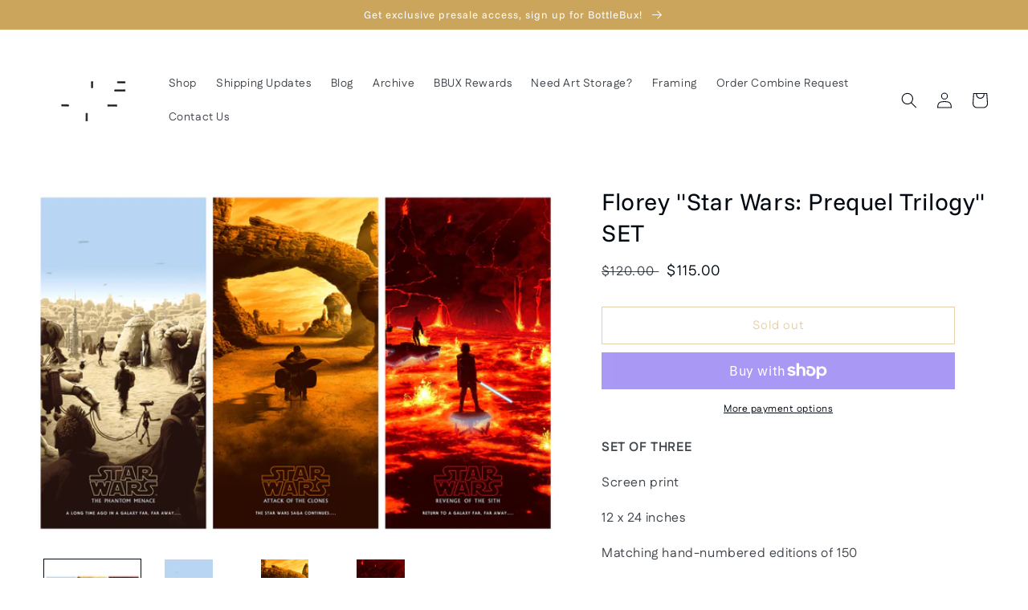

--- FILE ---
content_type: text/css
request_url: https://bottleneckgallery.com/cdn/shop/t/47/assets/custom.css?v=89504032139733390871716606457
body_size: 90
content:
@media screen and (min-width: 990px){header.header--middle-left{grid-template-columns:auto}.product--small:not(.product--no-media) .product__media-wrapper{padding:0 10%}}.cart__footer .tax-note{text-align:justify}h1.main-page-title,h1.collection-hero__title,h1.title--primary,h2.title.h2,h2.blog__title.h2{text-align:center}h2.blog__title.h2{width:100%}.hura-align-img{background:transparent;display:flex;justify-content:center;align-items:center}.hura-align-img img{width:auto!important;left:0!important;right:0;margin:0 auto;max-height:100%;height:auto!important;position:initial!important}@media screen and (min-width:990px){.product-grid{justify-content:center}}.product-grid .grid__item .hura-align-img.hura-2-photos>img+img{display:none!important}.product-grid .grid__item:hover .hura-align-img.hura-2-photos>img{display:none!important}.product-grid .grid__item:hover .hura-align-img.hura-2-photos>img+img{display:block!important}.hura-page-section{margin-bottom:50px}.hura-collection-products .product-grid-thumb-wrapper{position:relative;display:-webkit-flex;display:-ms-flexbox;display:flex;-webkit-flex-direction:column;flex-direction:column;-ms-flex-direction:column;-webkit-justify-content:center;-ms-justify-content:center;justify-content:center;-ms-flex-pack:center;-webkit-align-items:center;-ms-align-items:center;align-items:center;-ms-flex-align:center;-webkit-flex-grow:1;flex-grow:1;-ms-flex-positive:1}.hura-collection-products .grid__item{display:-webkit-flex;display:-ms-flexbox;display:flex;-webkit-flex-direction:column;flex-direction:column;-ms-flex-direction:column;-webkit-justify-content:space-between;-ms-justify-content:space-between;justify-content:space-between;-ms-flex-pack:justify;margin-top:30px}.hura-collection-products img{display:block;max-width:100%;max-height:400px}.hura-collection-products .info{margin:26px 0 10px}@media (min-width: 990px){.hura-collection-products .info{height:180px}}.hura-collection-products .product-grid-description p{font-size:90%;margin:0 auto}.hura-collection-products .product-grid-price{font-weight:600;font-size:90%}.feature_divider{border:solid 3px;border-bottom:0;display:block!important;width:30px;margin:25px auto;border-color:#000}.product-form__submit.hura-added:before,.quick-add__submit.hura-added:before{content:"Added to cart!"!important;margin-left:auto;margin-right:auto;left:0;right:0;text-align:center;top:auto;bottom:auto;color:#000}.hura-blog-articles{margin-top:100px}.hura-article{display:flex;position:relative;justify-content:center;align-items:center;padding-bottom:50px;border-bottom:1px solid #b7b7b7;margin-top:50px;flex-wrap:wrap}.hura-article:first-child{margin-top:0}.hura-article .article-info{width:65%;text-align:center;padding:0 10px}.hura-article .article-info .article-subheading{margin-top:20px}.hura-article .article-thumb{width:35%;text-align:center}.hura-article .article-thumb img{max-height:500px}.hura-article .readmore-link{color:red;font-size:90%;text-transform:uppercase;font-weight:600}.hura-article .readmore-link svg{margin-left:5px}.h0{font-size:calc(var(--font-heading-scale) * 3rem)}@media only screen and (min-width: 750px){.product .product__title h1,h1.article-template__title{font-size:calc(var(--font-heading-scale) * 3rem)}}@media screen and (max-width: 989px){.hura-article{flex-direction:column-reverse}.hura-article .article-info,.hura-article .article-thumb{width:100%}}.newsletter_already_subscribe{justify-content:center;color:red}
/*# sourceMappingURL=/cdn/shop/t/47/assets/custom.css.map?v=89504032139733390871716606457 */
